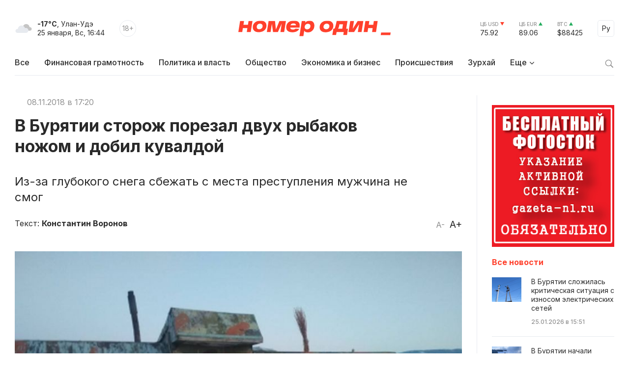

--- FILE ---
content_type: text/html; charset=windows-1251
request_url: https://gazeta-n1.ru/news/69201/
body_size: 11055
content:

<!doctype html>
<html class="no-js" lang="ru">
<head>
  <meta charset="utf-8">
  <meta name="viewport" content="width=device-width, initial-scale=1">
  <meta http-equiv="Content-Type" content="text/html; charset=windows-1251" />
  <meta http-equiv="Content-Language" content="ru" />

  <meta name="image" content="https://gazeta-n1.ru/upload/iblock/411/4112764c5929ff45b514a6b2c6002e2f.jpg" />

  <meta property="og:type" content="website">
  <meta property="og:locale" content="ru_RU" />
  <meta property="og:title" content="В Бурятии сторож порезал двух рыбаков ножом и добил кувалдой"/>
  <meta property="og:url" content="https://gazeta-n1.ru/news/69201/"/>
  <meta property="og:image" content="https://gazeta-n1.ru/upload/iblock/411/4112764c5929ff45b514a6b2c6002e2f.jpg"/>
  <meta property="og:image:secure_url" content="https://gazeta-n1.ru/upload/iblock/411/4112764c5929ff45b514a6b2c6002e2f.jpg"/>
  <meta property="og:image:width" content="977"/>
  <meta property="og:image:height" content="977"/>
  <meta property="og:description" content="Из-за глубокого снега сбежать с места преступления мужчина не смог" />
  <meta property="fb:app_id" content="1472448409714082"/>
  <meta name="description" content="Из-за глубокого снега сбежать с места преступления мужчина не смог" />
  <meta name="keywords" content="В Бурятии сторож порезал двух рыбаков ножом и добил кувалдой" />
  <meta name="author" content="Номер один" />

  <meta name="twitter:card" content="summary_large_image">
  <meta name="twitter:site" content="@Gazeta_n1" />
  <meta name="twitter:creator" content="@Gazeta_n1" />
  <meta name="twitter:title" content="В Бурятии сторож порезал двух рыбаков ножом и добил кувалдой" />
  <meta name="twitter:description" content="Из-за глубокого снега сбежать с места преступления мужчина не смог" />
  <meta name="twitter:image" content="https://gazeta-n1.ru/upload/iblock/411/4112764c5929ff45b514a6b2c6002e2f.jpg">

  <link rel="image_src" href="https://gazeta-n1.ru/upload/iblock/411/4112764c5929ff45b514a6b2c6002e2f.jpg"/>
  <link rel="shortcut icon" type="image/x-icon" href="/favicon.ico" />

  <link rel="manifest" href="/site.webmanifest">
  <link rel="apple-touch-icon" href="/apple-touch-icon.png">

  <link rel="preconnect" href="https://fonts.googleapis.com">
  <link rel="preconnect" href="https://fonts.gstatic.com" crossorigin>
  <link href="https://fonts.googleapis.com/css2?family=Inter:wght@100;200;300;400;500;600;700;800;900&display=swap" rel="stylesheet">

  <link rel="stylesheet" href="/js/owl-carousel/assets/owl.carousel.min.css">
  <link rel="stylesheet" href="/js/owl-carousel/assets/owl.theme.default.min.css">

  <link rel="stylesheet" href="/css/normalize.css">
  <link rel="stylesheet" href="/css/main-111.css">

  <script src="https://cdnjs.cloudflare.com/ajax/libs/jquery/3.6.0/jquery.min.js" integrity="sha512-894YE6QWD5I59HgZOGReFYm4dnWc1Qt5NtvYSaNcOP+u1T9qYdvdihz0PPSiiqn/+/3e7Jo4EaG7TubfWGUrMQ==" crossorigin="anonymous" referrerpolicy="no-referrer"></script>
    <script src="https://yastatic.net/share2/share.js"></script>

  <meta name="theme-color" content="#fafafa">

  <!-- <script src="https://api-maps.yandex.ru/2.1/?apikey=c92b450e-de6c-45b9-bccb-0c9caea3efc7&lang=ru_RU&coordorder=longlat" type="text/javascript"></script> -->

  <script type="application/ld+json">
  {
    "@context" : "http://schema.org",
    "@type" : "Organization",
    "name" : "Номер один Улан-Удэ - Новости Бурятии",
    "url" : "https://gazeta-n1.ru/",
    "sameAs" : [
      "https://vk.com/gazetano",
      "https://www.facebook.com/%D0%9D%D0%BE%D0%BC%D0%B5%D1%80-%D0%9E%D0%B4%D0%B8%D0%BD-514197535414861/",
      "https://twitter.com/Gazeta_n1",
      "https://www.youtube.com/channel/UCcR5iSYURtWqyvofJ5-c6Pw",
      "https://ok.ru/nomerodi"
    ]
  }
  </script>

  <meta http-equiv="Content-Type" content="text/html; charset=windows-1251" />
<meta name="keywords" content="В Бурятии сторож порезал двух рыбаков ножом и добил кувалдой" />
<meta name="description" content="Из-за глубокого снега сбежать с места преступления мужчина не смог" />
<link href="/bitrix/cache/css/s1/v2021/page_225d37c0e49772b4662f4c5cdff1804c/page_225d37c0e49772b4662f4c5cdff1804c_v1.css?17587730591101" type="text/css"  rel="stylesheet" />
<link href="/bitrix/cache/css/s1/v2021/template_bdbb804861cbd9f930c5a644905a24ba/template_bdbb804861cbd9f930c5a644905a24ba_v1.css?1758773059945" type="text/css"  data-template-style="true" rel="stylesheet" />
<script  src="/bitrix/cache/js/s1/v2021/template_d1629b785434826b16272c03c048055c/template_d1629b785434826b16272c03c048055c_v1.js?17587730593347"></script>
<script type="text/javascript">var _ba = _ba || []; _ba.push(["aid", "a175210431526b1c8af4608cc9784cb5"]); _ba.push(["host", "gazeta-n1.ru"]); (function() {var ba = document.createElement("script"); ba.type = "text/javascript"; ba.async = true;ba.src = (document.location.protocol == "https:" ? "https://" : "http://") + "bitrix.info/ba.js";var s = document.getElementsByTagName("script")[0];s.parentNode.insertBefore(ba, s);})();</script>


  <title>В Бурятии сторож порезал двух рыбаков ножом и добил кувалдой</title>
</head>

<body>

  
  <div class="wrapper">
    <div class="content">
                  <div class='HeaderBanner'>
            </div>
            <div class='HeaderBannerFixed'>
            </div>
    </div>
    <div id="headerFake"></div>
    <div id="header">
      <div class="content">
      <div class="Header">
        <div class="HeaderMobileMenu">
          <a href="javascript:void(0);" class="HeaderMobileMenu__Toggle"></a>
          <div class="MainMenuMobile">
            <div class="content">


<div class="MainMenuMobile__Cols clearfix">
  <div class="MainMenuMobile__Col">
    <div class="MainMenuMobile__Item">
      <a href="/news/"><b>Все новости</b></a>
    </div>
    <div class="MainMenu__Item">
      <a href="/projects/finansovaya-gramotnost/">Финансовая грамотность</a>
    </div>
    
    <div class="MainMenuMobile__Item">
      <a href="/news/politics/">Политика и власть</a>
    </div>
    <div class="MainMenuMobile__Item">
      <a href="/news/society/">Общество</a>
    </div>
    <div class="MainMenuMobile__Item">
      <a href="/news/business/">Экономика и бизнес</a>
    </div>
    <div class="MainMenuMobile__Item">
      <a href="/news/incidents/">Происшествия</a>
    </div>
    <div class="MainMenuMobile__Item">
      <a href="/news/culture/">Культура</a>
    </div>
    <div class="MainMenuMobile__Item">
      <a href="/news/sport/">Спорт</a>
    </div>
  </div>
  <div class="MainMenuMobile__Col">
    <div class="MainMenuMobile__Item">
      <a href="/projects/"><b>Проекты</b></a>
    </div>
    <div class="MainMenuMobile__Item">
      <a href="/tests/">Тесты</a>
    </div>
    <div class="MainMenuMobile__Item">
      <a href="https://uulen.gazeta-n1.ru/" target="_blank">Словарь</a>
    </div>
  </div>
  <div class="MainMenuMobile__Col">
    <div class="MainMenuMobile__Item">
      <a href="/zurkhay/"><b>Зурхай</b></a>
    </div>
    <div class="MainMenuMobile__Item">
      <a href="/afisha/"><b>Афиша</b></a>
    </div>
    <div class="MainMenuMobile__Item">
      <a href="/stock/"><b>Фотосток</b></a>
    </div>
    <div class="MainMenuMobile__Item">
      <a href="/archive/"><b>Архив газеты</b></a>
    </div>
    <div class="MainMenuMobile__Item">
      <a href="/contacts/"><b>Контакты</b></a>
    </div>
  </div>
</div>
            </div>
            <div class="MainMenuMobile__Bottom">
              <div class="content">
                <div class="MainMenuMobile__BottomCols">
                  <div class="MainMenuMobile__BottomCol">
                    <div class="Currency Currency--down">
                      <div class="Currency__Title">ЦБ USD</div>
                      <div class="Currency__Value">75.92</div>
                    </div>
                    <div class="Currency Currency--up">
                      <div class="Currency__Title">ЦБ EUR</div>
                      <div class="Currency__Value">89.06</div>
                    </div>
                    <div class="Currency Currency--up">
                      <div class="Currency__Title">BTC</div>
                      <div class="Currency__Value">$88425</div>
                    </div>
                                      </div>
                  <div class="MainMenuMobile__BottomCol">
                    <div class="MainMenuMobile__Search">
                      <div class="MainMenuMobile__SearchForm">
                        <form action="/search/" method='GET'>
                          <input class="MainMenuMobile__SearchInput" type="text" name="q" value='' placeholder="Поиск" />
                          <button type="submit" class="MainMenuMobile__SearchButton">Найти</button>
                        </form>
                      </div>
                    </div>
                  </div>
                </div>
              </div>
            </div>
          </div>

        </div>
        <div class="HeaderLeft">
          <div class="HeaderWeather">
            <div class="HeaderWeather__Icon">
                            <img src="/img/icon-weather-5.svg" alt="облачно с прояснениями" />
            </div>
            <div class="HeaderWeather__Text">
              <strong>-17°C</strong>, Улан-Удэ<br />
              <nobr>25 января, Вс, 16:44</nobr>
            </div>
          </div>
          <div class="HeaderAge">18+</div>
        </div>
        <a href="/" class="HeaderLogo">Номер один</a>
        <div class="HeaderRight">
          <div class="Currency Currency--down">
            <div class="Currency__Title">ЦБ USD</div>
            <div class="Currency__Value">75.92</div>
          </div>
          <div class="Currency Currency--up">
            <div class="Currency__Title">ЦБ EUR</div>
            <div class="Currency__Value">89.06</div>
          </div>
          <div class="Currency Currency--up">
            <div class="Currency__Title">BTC</div>
            <div class="Currency__Value">$88425</div>
          </div>
          <div class="Language">
            <a href="javascript:void(0);" class="Language__Toggle">Ру</a>

<div id="translate">
<div id="google_translate_element"></div><script type="text/javascript">
function googleTranslateElementInit() {
  new google.translate.TranslateElement({pageLanguage: 'ru', layout: google.translate.TranslateElement.InlineLayout.SIMPLE, autoDisplay: false, gaTrack: true, gaId: 'UA-63379552-1'}, 'google_translate_element');
}
</script>
<script type="text/javascript" src="//translate.google.com/translate_a/element.js?cb=googleTranslateElementInit"></script>
</div>

          </div>
        </div>
      </div>


<div class="MainMenu">
  <div class="MainMenu__Items">
    <div class="MainMenu__Item">
      <a href="/">Все</a>
    </div>

    <div class="MainMenu__Item">
      <a href="/projects/finansovaya-gramotnost/">Финансовая грамотность</a>
    </div>

    <div class="MainMenu__Item">
      <a href="/news/politics/">Политика и власть</a>
    </div>
    <div class="MainMenu__Item">
      <a href="/news/society/">Общество</a>
    </div>
    <div class="MainMenu__Item">
      <a href="/news/business/">Экономика и бизнес</a>
    </div>
    <div class="MainMenu__Item">
      <a href="/news/incidents/">Происшествия</a>
    </div>
    <div class="MainMenu__Item">
      <a href="/zurkhay/">Зурхай</a>
    </div>
    <div class="MainMenu__Item MainMenu__Item--parent">
      <a href="javascript:void(0);">Еще</a>
      <div class="MainMenu__Subitems">

    <div class="MainMenu__Item">
      <a href="/news/culture/">Культура</a>
    </div>
    <div class="MainMenu__Item">
      <a href="/news/sport/">Спорт</a>
    </div>

        <div class="MainMenu__Subitem">
          <a href="/projects/">Проекты</a>
        </div>
        <div class="MainMenu__Subitem">
          <a href="/afisha/">Афиша</a>
        </div>
        <div class="MainMenu__Subitem">
          <a href="/stock/">Фотосток</a>
        </div>
        <div class="MainMenu__Subitem">
          <a href="/tests/">Тесты</a>
        </div>
        <div class="MainMenu__Subitem">
          <a href="https://uulen.gazeta-n1.ru/" target="_blank">Словарь</a>
        </div>
        <div class="MainMenu__Subitem">
          <a href="/archive/">Архив газеты</a>
        </div>
        <div class="MainMenu__Subitem">
          <a href="/contacts/">Контакты</a>
        </div>
      </div>
    </div>
  </div>
  <div class="MainMenu__Search">
    <a href="javascript:void(0);" class="MainMenu__SearchIcon"></a>
    <div class="MainMenu__SearchForm">
      <form action="/search/" method='GET'>
        <input class="MainMenu__SearchInput" type="text" name="q" value='' placeholder="Поиск" />
        <button type="submit" class="MainMenu__SearchButton">Найти</button>
      </form>
    </div>
  </div>
</div>      </div>
    </div>
    <div class="content">


    </div>


<div class="ajax-next-target">

<div class="content mb80">
  <div class="Cols">
    <div class="Cols__Main">



  
<article id="news-detail-view" class="news-detail" itemscope="" itemtype="http://schema.org/NewsArticle">

<div itemprop="publisher" itemscope="" itemtype="https://schema.org/Organization">
  <meta itemprop="name" content="Номер Один">
  <div itemprop="logo" itemscope="" itemtype="https://schema.org/ImageObject">
    <meta itemprop="url" content="https://gazeta-n1.ru/images/n1-logo-1000.jpg">
    <meta itemprop="width" content="977">
    <meta itemprop="height" content="977">
  </div>
  <link itemprop="sameAs" href="https://gazeta-n1.ru">
</div>
<meta itemprop="mainEntityOfPage" content="https://gazeta-n1.ru/news/69201/">

<div class="PageMeta">
      <a href="" class="PageMeta__Section"></a>
        <span class="PageMeta__Date">08.11.2018 в 17:20</span>
  </div>

<h1 class="PageTitle">В Бурятии сторож порезал двух рыбаков ножом и добил кувалдой</h1>

  <div class="PageSubtitle">Из-за глубокого снега сбежать с места преступления мужчина не смог</div>

<div class="PageControl">
  <a href="javascript:void(0);" class="PageControl__Font PageControl__Font--minus" data-type="minus">A-</a>
  <a href="javascript:void(0);" class="PageControl__Font PageControl__Font--plus" data-type="plus">A+</a>
</div>

  <div class="PageMeta">
    Текст: <b><a class="PageMeta__Author" href="/news/author.php?author=Константин Воронов">Константин Воронов</a></b>
  </div>

<div class="clearfix"></div>

  <figure class="PagePicture">
    <meta itemprop="representativeOfPage" content="true">
    <meta itemprop="url" content="https://gazeta-n1.ru/upload/iblock/411/4112764c5929ff45b514a6b2c6002e2f.jpg">
    <meta itemprop="width" content="800">
    <meta itemprop="height" content="601">
    <img src="/upload/iblock/411/4112764c5929ff45b514a6b2c6002e2f.jpg" alt="В Бурятии сторож порезал двух рыбаков ножом и добил кувалдой" title="В Бурятии сторож порезал двух рыбаков ножом и добил кувалдой" itemprop="associatedMedia image" />
      </figure>

<div class="Page">
  <div class="PageSocial">

    
    <div id="ya-share2-69201"></div>

<script>
Ya.share2('ya-share2-69201', {
    theme: {
      services: "vkontakte,odnoklassniki,telegram,viber,whatsapp",
      limit: 5,
      size: 'l',
      curtain: true,
      shape: 'round',
      direction: 'vertical',
      moreButtonType: 'short',
    },
    content: {
      url: 'https://gazeta-n1.ru/news/69201/',
      title: 'В Бурятии сторож порезал двух рыбаков ножом и добил кувалдой',
      description: 'Из-за глубокого снега сбежать с места преступления мужчина не смог',
      image: 'https://gazeta-n1.ru/upload/iblock/411/4112764c5929ff45b514a6b2c6002e2f.jpg'
    }
});
</script>

  </div>
  <div class="PageContent PageContent--700" data-fs="24">
    <div>
 <br>
</div>
<div>
	 Следственный комитет Бурятии завершил расследование уголовного дела в отношении 63-летнего мужчины, обвиняемого в двойном убийстве.
</div>
 <br>
 Напомним, 16 марта двое мужчин, 36 и 64 лет, приехали из Улан-Удэ на Гусиное озеро на рыбалку. В течение дня они рыбачили на льду, а под вечер решили съездить к дачным домам, расположенным на побережье в местности «Генеральские дачи», где уже бывали в прошлом году. <br>
 <br>
 Подъехав к вагончику, в котором проживал незнакомый им сторож, рыбаки спросили разрешение погреться внутри и перекусить. Поужинав и выпив спиртного, рыбаки стали собираться обратно к своей машине и напоследок попросили у сторожа доски, чтобы подложить под колеса машины, если автомобиль застрянет в снегу. Но хозяин вагончика отказал и беспричинно нагрубил, из-за чего между ними произошла ссора, в ходе которой один из рыбаков ударил сторожа кулаком по голове. <br>
 <br>
 В ответ обвиняемый схватил со стола нож, которым поочередно нанес рыбакам удары в шею и грудь, а затем добил их ударами кувалды. Сторож не стал убегать, так как понял, что не сможет дойти до ближайшего населенного пункта несколько километров по глубокому снегу. Он позвонил знакомой и рассказал об убийстве. Женщина перезвонила в полицию, после чего к месту преступления для задержания злоумышленника выехала следственно-оперативная группа.<br>
 <br>
 При этом автомобиль полицейских, спешащих на задержание преступника, <a target="_blank" href="http://gazeta-n1.ru/news/62177/?sphrase_id=2782599">провалился под лед</a>. Все стражи порядка остались живы – они сумели выбраться из тонущей машины.<br>
 <br>
 В настоящее время уголовное дело направлено в суд для рассмотрения по существу, сообщили в следственном ведомстве.<br>
 <br>
Фото: СКР Бурятии

        <!--
        -->
    
      


                <div class="Tags">
        <div class="Tags__Title">Теги</div>
                  <a href="/tags/?tags=убийство" class="Tags__Item">убийство</a>
              </div>
    
    <div class="PageSocialMobile">

      
      <div id="ya-share2-69201-mobile"></div>

<script>
Ya.share2('ya-share2-69201-mobile', {
    theme: {
      services: "vkontakte,odnoklassniki,telegram,viber,whatsapp",
      limit: 4,
      size: 'l',
      curtain: true,
      shape: 'round',
      // direction: 'vertical',
      moreButtonType: 'short',
    },
    content: {
      url: 'https://gazeta-n1.ru/news/69201/',
      title: 'В Бурятии сторож порезал двух рыбаков ножом и добил кувалдой',
      description: 'Из-за глубокого снега сбежать с места преступления мужчина не смог',
      image: 'https://gazeta-n1.ru/upload/iblock/411/4112764c5929ff45b514a6b2c6002e2f.jpg'
    }
});
</script>

    </div>

  </div>
</div>



</article>
		</div>
    <div class="Cols__Right">
            <div class='AsideBanner' data-id='news_detail_0_0'>
            </div>
            <div class='AsideBanner' data-id='news_detail_0_1'>
            </div>
            <div class='AsideBanner' data-id='news_detail_0_2'>
            </div>
            <div class='AsideBanner' data-id='news_detail_0_3'>
            </div>
            <div class='AsideBanner' data-id='news_detail_0_4'>
      <div class="banner flex banner-click" data-banner-id="124">
<noindex><a href="https://gazeta-n1.ru/stock/" target="_blank"  rel="nofollow"><img alt="" title="" src="/upload/rk/a93/662jonda9xfo4qmjphsojcm7vxrf2952.jpg" width="240" height="279" style="border:0;" /></a></noindex></div>
      </div>
      
      <h3 class="AsideHeader">Все новости</h3>


<div class="AsideNewsList">
	    <a href="/news/society/157399/" class="AsideNewsList__Item">
              <div class="AsideNewsList__ItemImg" style="background: url('/upload/iblock/bb5/rskj266oa1fm8ok0i6nyl5r5ogs5q6qh.jpg') no-repeat center center;"></div>
            <div class="AsideNewsList__ItemText">
        <div class="AsideNewsList__ItemTitle">В Бурятии сложилась критическая ситуация с износом электрических сетей </div>
        <div class="AsideNewsList__ItemMeta">
          <span class="AsideNewsList__ItemTime">25.01.2026 в 15:51</span>
        </div>
      </div>
    </a>
	    <a href="/news/incidents/157398/" class="AsideNewsList__Item">
              <div class="AsideNewsList__ItemImg" style="background: url('/upload/iblock/fbb/osloygddfm6nxy0rio2awozm8d1miu9l.jpg') no-repeat center center;"></div>
            <div class="AsideNewsList__ItemText">
        <div class="AsideNewsList__ItemTitle">В Бурятии начали проверку по факту смертельного пожара на станции Кижа</div>
        <div class="AsideNewsList__ItemMeta">
          <span class="AsideNewsList__ItemTime">25.01.2026 в 15:45</span>
        </div>
      </div>
    </a>
	    <a href="/news/incidents/157397/" class="AsideNewsList__Item">
              <div class="AsideNewsList__ItemImg" style="background: url('/upload/iblock/ebb/rptu4qhxbd60vngogs3be84vm0jto0q3.png') no-repeat center center;"></div>
            <div class="AsideNewsList__ItemText">
        <div class="AsideNewsList__ItemTitle">В Бурятии на пожаре погиб 68-летний мужчина</div>
        <div class="AsideNewsList__ItemMeta">
          <span class="AsideNewsList__ItemTime">25.01.2026 в 14:13</span>
        </div>
      </div>
    </a>
	    <a href="/news/society/157396/" class="AsideNewsList__Item AsideNewsList__Item--big">
              <div class="AsideNewsList__ItemImg" style="background: url('/upload/iblock/dd0/1drk0ygd8anot1gbspf2nldvxvs3vsv8.jpg') no-repeat center center;"></div>
            <div class="AsideNewsList__ItemText">
        <div class="AsideNewsList__ItemTitle">Школьники Улан-Удэ вернутся за парты</div>
        <div class="AsideNewsList__ItemMeta">
          <span class="AsideNewsList__ItemTime">25.01.2026 в 14:02</span>
        </div>
      </div>
    </a>
	    <a href="/news/society/157394/" class="AsideNewsList__Item">
              <div class="AsideNewsList__ItemImg" style="background: url('/upload/iblock/a74/zw0s86olsaz19td1lt9c2tyzg4315nxs.jpg') no-repeat center center;"></div>
            <div class="AsideNewsList__ItemText">
        <div class="AsideNewsList__ItemTitle">Плата за пользование холодной водой без счётчика вырастет вдвое</div>
        <div class="AsideNewsList__ItemMeta">
          <span class="AsideNewsList__ItemTime">25.01.2026 в 13:08</span>
        </div>
      </div>
    </a>
	    <a href="/news/society/157393/" class="AsideNewsList__Item AsideNewsList__Item--cover">
              <div class="AsideNewsList__ItemImg" style="background: url('/upload/iblock/eaf/qjp2gvebguwbp3wcpa533tqni0ttd82b.jpg') no-repeat center center;"></div>
            <div class="AsideNewsList__ItemText">
        <div class="AsideNewsList__ItemTitle">В Монголии удвоилось число верблюдов</div>
        <div class="AsideNewsList__ItemMeta">
          <span class="AsideNewsList__ItemTime">25.01.2026 в 12:42</span>
        </div>
      </div>
    </a>
	    <a href="/news/business/157392/" class="AsideNewsList__Item">
              <div class="AsideNewsList__ItemImg" style="background: url('/upload/iblock/93c/fscbkd2iqkswcn6vozjr4nx3lakwawpd.jpg') no-repeat center center;"></div>
            <div class="AsideNewsList__ItemText">
        <div class="AsideNewsList__ItemTitle">В Бурятии к 2029 году обещают открыть курорт за 1,5 млрд рублей</div>
        <div class="AsideNewsList__ItemMeta">
          <span class="AsideNewsList__ItemTime">25.01.2026 в 11:40</span>
        </div>
      </div>
    </a>
	    <a href="/news/sport/157391/" class="AsideNewsList__Item">
              <div class="AsideNewsList__ItemImg" style="background: url('/upload/iblock/8d7/we5uawrxnwjstmzc1yw34c59mrnjyb0g.jpg') no-repeat center center;"></div>
            <div class="AsideNewsList__ItemText">
        <div class="AsideNewsList__ItemTitle">Гиревики из Бурятии блеснули на чемпионате ВВО</div>
        <div class="AsideNewsList__ItemMeta">
          <span class="AsideNewsList__ItemTime">25.01.2026 в 11:12</span>
        </div>
      </div>
    </a>
	    <a href="/news/society/157390/" class="AsideNewsList__Item">
              <div class="AsideNewsList__ItemImg" style="background: url('/upload/iblock/908/aa3n3y320635aoo0bzrmy19vno03ro20.jpg') no-repeat center center;"></div>
            <div class="AsideNewsList__ItemText">
        <div class="AsideNewsList__ItemTitle">В Бурятии определили лучший отдел МВД</div>
        <div class="AsideNewsList__ItemMeta">
          <span class="AsideNewsList__ItemTime">25.01.2026 в 10:40</span>
        </div>
      </div>
    </a>
	    <a href="/news/society/157389/" class="AsideNewsList__Item">
              <div class="AsideNewsList__ItemImg" style="background: url('/upload/iblock/654/kv1puhc3x45huvyktjso5byg0o0vqu9n.jpg') no-repeat center center;"></div>
            <div class="AsideNewsList__ItemText">
        <div class="AsideNewsList__ItemTitle">В Бурятии баянгольцы избавились от свалки из рогов и копыт </div>
        <div class="AsideNewsList__ItemMeta">
          <span class="AsideNewsList__ItemTime">25.01.2026 в 10:25</span>
        </div>
      </div>
    </a>
	</div>
<div class='AsideBanner' data-id='news_detail_0_0'>
</div>
<div class='AsideBanner' data-id='news_detail_0_1'>
</div>
<div class='AsideBanner' data-id='news_detail_0_2'>
</div>
<div class='AsideBanner' data-id='news_detail_0_3'>
</div>
<div class='AsideBanner' data-id='news_detail_0_4'>
</div>


<a href="/zurkhay/" class="AsideCard AsideCard--h180" style="background: url('/img/zurkhay.jpg') no-repeat center center;">
  <div class="AsideCard__Title">ЗУРХАЙ</div>
  <div class="AsideCard__Meta">с 21 по 27 января</div>
</a>
<div class='AsideBanner' data-id='news_detail_0_0'>
</div>
<div class='AsideBanner' data-id='news_detail_0_1'>
</div>
<div class='AsideBanner' data-id='news_detail_0_2'>
</div>
<div class='AsideBanner' data-id='news_detail_0_3'>
</div>
<div class='AsideBanner' data-id='news_detail_0_4'>
</div>

    </div>
  </div>
</div>

<div class="Section Section--gray_40 mb80">
  <div class="content">
    <h2 class="SectionHeader">Читайте также</h2>



<div>
  <div class="NewsGrid NewsGrid--4 NewsGrid--img-h165 NewsGrid--theme-light NewsGrid--scroll js-ajax-content">	
	          <div class="NewsGrid__Item">
                  <a href="/news/society/157399/" class="NewsGrid__ItemImgWrapper">
            <div class="NewsGrid__ItemImg" style="background: url('/upload/iblock/bb5/rskj266oa1fm8ok0i6nyl5r5ogs5q6qh.jpg') no-repeat center center;"></div>
          </a>
                <div class="NewsGrid__ItemText">
          <a href="/news/society/157399/" class="NewsGrid__ItemTitle">В Бурятии сложилась критическая ситуация с износом электрических сетей </a>
                      <div class="NewsGrid__ItemPreview">Энергетики просят в долг 30 миллиардов рублей, чтобы избежать банкротства</div>
                                <div class="NewsGrid__ItemMeta">
              <span class="NewsGrid__ItemTime">25.01.2026 в 15:51</span>
            </div>
                  </div>
      </div>
    	          <div class="NewsGrid__Item">
                  <a href="/news/incidents/157398/" class="NewsGrid__ItemImgWrapper">
            <div class="NewsGrid__ItemImg" style="background: url('/upload/iblock/fbb/osloygddfm6nxy0rio2awozm8d1miu9l.jpg') no-repeat center center;"></div>
          </a>
                <div class="NewsGrid__ItemText">
          <a href="/news/incidents/157398/" class="NewsGrid__ItemTitle">В Бурятии начали проверку по факту смертельного пожара на станции Кижа</a>
                      <div class="NewsGrid__ItemPreview">Погибший пенсионер жил один</div>
                                <div class="NewsGrid__ItemMeta">
              <span class="NewsGrid__ItemTime">25.01.2026 в 15:45</span>
            </div>
                  </div>
      </div>
    	          <div class="NewsGrid__Item">
                  <a href="/news/incidents/157397/" class="NewsGrid__ItemImgWrapper">
            <div class="NewsGrid__ItemImg" style="background: url('/upload/iblock/ebb/rptu4qhxbd60vngogs3be84vm0jto0q3.png') no-repeat center center;"></div>
          </a>
                <div class="NewsGrid__ItemText">
          <a href="/news/incidents/157397/" class="NewsGrid__ItemTitle">В Бурятии на пожаре погиб 68-летний мужчина</a>
                      <div class="NewsGrid__ItemPreview">Трагедия произошла на станции Кижа</div>
                                <div class="NewsGrid__ItemMeta">
              <span class="NewsGrid__ItemTime">25.01.2026 в 14:13</span>
            </div>
                  </div>
      </div>
    	          <div class="NewsGrid__Item">
                  <a href="/news/society/157396/" class="NewsGrid__ItemImgWrapper">
            <div class="NewsGrid__ItemImg" style="background: url('/upload/iblock/dd0/1drk0ygd8anot1gbspf2nldvxvs3vsv8.jpg') no-repeat center center;"></div>
          </a>
                <div class="NewsGrid__ItemText">
          <a href="/news/society/157396/" class="NewsGrid__ItemTitle">Школьники Улан-Удэ вернутся за парты</a>
                      <div class="NewsGrid__ItemPreview">Лютые морозы отступили</div>
                                <div class="NewsGrid__ItemMeta">
              <span class="NewsGrid__ItemTime">25.01.2026 в 14:02</span>
            </div>
                  </div>
      </div>
    	  </div>
  </div>  </div>
</div>

</div>


  <div class="ShowMore js-ajax-next" data-page="/news/69200/?ajax=Y">
    <a href="/news/69200/?ajax=Y" class="ShowMore__Button">Следующая новость</a>
  </div>

    <div class="Footer">
      <div class="content">
        <div class="Footer__Cols">
          <div class="Footer__Left">
            <a href="/" class="FooterLogo">Номер один</a>
            <div class="Footer__Social">
              <div class="Footer__SocialHeader">Следите за новостями в соцсетях:</div>
              <div class="Footer__SocialItems">
                <a href="https://vk.com/gazetano" class="Footer__SocialItem Footer__SocialItem--vkontakte" target="_blank"></a>
                <a href="https://t.me/nomer_odin_news" class="Footer__SocialItem Footer__SocialItem--telegram" target="_blank"></a>
                <a href="https://ok.ru/nomerodi" class="Footer__SocialItem Footer__SocialItem--odnoklassniki" target="_blank"></a>
                <a href="https://zen.yandex.ru/gazeta-n1.ru" class="Footer__SocialItem Footer__SocialItem--zen" target="_blank"></a>
              </div>
            </div>
          </div>
          <div class="Footer__Center">
            <div class="Footer__Contacts">
              <div class="Footer__ContactsTitle">Редакция сайта:</div>
              <div class="Footer__ContactsItem">Тел.: +7 (3012) 23-59-30</div>
              <div class="Footer__ContactsItem">Почта: <a href="mailto:info@gazeta-n1.ru" class="link link--red">info@gazeta-n1.ru</a></div>
            </div>
            <div class="Footer__Contacts">
              <div class="Footer__ContactsTitle">Реклама на сайте и в газете:</div>
              <div class="Footer__ContactsItem">Тел.: +7 (3012) 23-55-56</div>
              <div class="Footer__ContactsItem">Почта: <a href="mailto:gazetan1@gmail.com" class="link link--red">gazeta-n1@yandex.ru</a></div>
            </div>
          </div>
          <div class="Footer__Right">
            <div>
              <!-- <a href="/contacts/" class="Button">Предложить новость</a>-->
            </div>
            <div class="CopyrightsText">
              &copy; 2012 — 2026<br />
              Редакция газеты GAZETA-N1.RU<br />
              Все права защищены.
            </div>
          </div>
        </div>
      </div>
    </div>
    <div class="FooterTablet">
      <div class="content">
        <div class="FooterTablet__Cols">
          <div class="FooterTablet__Left">
            <a href="/" class="FooterLogo">Номер один</a>
          </div>
          <div class="FooterTablet__Right">
            <div>
              <!--<a href="/contacts/" class="Button">Предложить новость</a>-->
            </div>
          </div>
        </div>
        <div class="FooterTablet__Cols">
          <div class="FooterTablet__Left">
            <div class="Footer__Social">
              <div class="Footer__SocialHeader">Следите за новостями в соцсетях:</div>
              <div class="Footer__SocialItems">
                <a href="https://t.me/nomer_odin_news" class="Footer__SocialItem Footer__SocialItem--telegram" target="_blank"></a>
                <a href="https://vk.com/gazetano" class="Footer__SocialItem Footer__SocialItem--vkontakte" target="_blank"></a>
                <a href="https://www.youtube.com/channel/UCcR5iSYURtWqyvofJ5-c6Pw" class="Footer__SocialItem Footer__SocialItem--youtube" target="_blank"></a>
                <a href="https://ok.ru/nomerodi" class="Footer__SocialItem Footer__SocialItem--odnoklassniki" target="_blank"></a>
                <a href="https://zen.yandex.ru/gazeta-n1.ru" class="Footer__SocialItem Footer__SocialItem--zen" target="_blank"></a>
              </div>
            </div>
          </div>
          <div class="FooterTablet__Right">
            <div class="CopyrightsText">
              &copy; 2012 — 2026<br />
              Редакция газеты GAZETA-N1.RU<br />
              Все права защищены.
            </div>
          </div>
        </div>
        <div class="FooterTablet__Cols">
          <div class="FooterTablet__Left">
            <div class="Footer__Contacts">
              <div class="Footer__ContactsTitle">Редакция сайта:</div>
              <div class="Footer__ContactsItem">Тел.: +7 (3012) 297-046</div>
              <div class="Footer__ContactsItem">Почта: <a href="mailto:info@gazeta-n1.ru" class="link link--red">info@gazeta-n1.ru</a></div>
            </div>
          </div>
          <div class="FooterTablet__Right">
            <div class="Footer__Contacts">
              <div class="Footer__ContactsTitle">Реклама на сайте и в газете:</div>
              <div class="Footer__ContactsItem">Тел.: +7 (3012) 297-057 </div>
              <div class="Footer__ContactsItem">Почта: <a href="mailto:gazetan1@gmail.com" class="link link--red">gazeta-n1@yandex.ru</a></div>
            </div>
          </div>
        </div>
      </div>
    </div>

    <div class="Copyrights">
      <div class="content">
        <div class="Footer__Cols">
          <div class="Footer__Left">
            <div class="CopyrightsLicense">Свидетельство о регистрации средства массовой информации Эл №ФС77-62128 от 17.06.2015г. выдано СМИ GAZETA-N1.RU Федеральной службой по надзору в сфере связи, информационных технологий и массовых коммуникаций (Роскомнадзор). Полная или частичная публикация материалов СМИ GAZETA-N1.RU  разрешена только с письменного разрешения редакции! При цитировании материалов прямая активная ссылка на www.gazeta-n1.ru обязательна. Для печатных материалов указывать: СМИ GAZETA-N1.RU</div>
          </div>
          <div class="Footer__Center">
            <div class="CopyrightsText">
              Главный редактор: А.А. Субботин<br />
              Учредитель: ООО “Тори-пресс”<br />
              Адрес: 670031 г. Улан-Удэ, ул. Терешковой, 7<br />
              <a href='/privacy/' class="link link--red">Политика в отношении обработки персональных данных</a>
            </div>
            <div class="CopyrightsDeveloper display--tablet">Дизайн и разработка — <a href='https://nanzat.ru' target='_blank'>nanzat.ru</a></div>
            <div class="FooterCounters">

  <!-- begin of Top100 code -->

<script id="top100Counter" type="text/javascript" src="//counter.rambler.ru/top100.jcn?2675087"></script>
 <noscript> <a href="//top100.rambler.ru/navi/2675087/" > <img src="//counter.rambler.ru/top100.cnt?2675087" alt="Rambler's Top100" border="0"  /> </a> </noscript>
<!-- end of Top100 code -->


<!--LiveInternet counter--><script type="text/javascript"><!--
document.write("<a href='//www.liveinternet.ru/stat/gazeta-n1.ru/' "+
"target=_blank><img src='//counter.yadro.ru/hit?t14.1;r"+
escape(document.referrer)+((typeof(screen)=="undefined")?"":
";s"+screen.width+"*"+screen.height+"*"+(screen.colorDepth?
screen.colorDepth:screen.pixelDepth))+";u"+escape(document.URL)+
";"+Math.random()+
"' alt='' title='LiveInternet: показано число просмотров за 24"+
" часа, посетителей за 24 часа и за сегодня' "+
"border='0' width='88' height='31'><\/a>")
//--></script><!--/LiveInternet-->


<!-- Yandex.Metrika counter -->
<script type="text/javascript" >
   (function(m,e,t,r,i,k,a){m[i]=m[i]||function(){(m[i].a=m[i].a||[]).push(arguments)};
   m[i].l=1*new Date();k=e.createElement(t),a=e.getElementsByTagName(t)[0],k.async=1,k.src=r,a.parentNode.insertBefore(k,a)})
   (window, document, "script", "https://mc.yandex.ru/metrika/tag.js", "ym");

   ym(30547047, "init", {
        clickmap:true,
        trackLinks:true,
        accurateTrackBounce:true
   });
</script>
<noscript><div><img src="https://mc.yandex.ru/watch/30547047" style="position:absolute; left:-9999px;" alt="" /></div></noscript>
<!-- /Yandex.Metrika counter -->


            </div>
          </div>
          <div class="Footer__Right hide--tablet hide--mobile">
            <div class="CopyrightsDeveloper">Дизайн и разработка — <a href='https://nanzat.ru' target='_blank'>nanzat.ru</a></div>
          </div>
        </div>
      </div>
    </div>

  </div>

  <div id="bdModalCookie" style="display:none;">
    <div class="content">
          <div class="mb20">
            Добро пожаловать! Сообщаем Вам, что мы используем Cookie. Оставаясь на сайте, вы соглашаетесь на обработку файлов Cookie на условиях, указанных <a href='/privacy/' class="link link--red">здесь</a>. Это помогает нам улучшить работу сайта, повысить его эффективность и удобство
          </div>
          <div class="center ">
          <button class="Button Button--wide" onclick="handleCookieChoice('accepted')">Согласен</button>
        </div>
    </div>
  </div>

  <div id="scrollbar"></div>

  <script src="/js/vendor/modernizr-3.11.2.min.js"></script>
  <script src="/js/owl-carousel/owl.carousel.min.js"></script>
  <script src="/js/plugins.js"></script>
  <script src="/js/main-210.js"></script>
  <script>
  var PopUpActive = false;
  jQuery(document).ready(function () {
    $('.banner-click a').click(function(event) {
      var banner_id = $(this).closest('.banner-click').data('banner-id');
      $.post( "/ajax/rk/", { banner_id: banner_id } );
      return true;
    });
    initializeCookieBanner();
      });
  // Cookie functions
  function setCookie(name, value, days) {
      const date = new Date();
      date.setTime(date.getTime() + (days * 24 * 60 * 60 * 1000));
      const expires = "expires=" + date.toUTCString();
      document.cookie = name + "=" + value + ";" + expires + ";path=/";
  }

  function getCookie(name) {
      const cookieName = name + "=";
      const decodedCookie = decodeURIComponent(document.cookie);
      const cookies = decodedCookie.split(';');
      for(let i = 0; i < cookies.length; i++) {
          let cookie = cookies[i];
          while (cookie.charAt(0) === ' ') {
              cookie = cookie.substring(1);
          }
          if (cookie.indexOf(cookieName) === 0) {
              return cookie.substring(cookieName.length, cookie.length);
          }
      }
      return "";
  }
  function initializeCookieBanner() {
      //alert(1);
      var cookieAccept = getCookie("cookieAccept");
      console.log(cookieAccept);
      if (cookieAccept == '') {
        setTimeout( function() { if (!PopUpActive) {PopUpActive = true; $('#bdModalCookie').show().animate({height:180},200); } }, 1000);
      }
  }
  function handleCookieChoice(choice) {
      $('#bdModalCookie').hide();
      setCookie("cookieAccept", choice, 365); // 6 months = ~180 days
      // document.getElementById("cookieAccept").style.display = "none";

      // Add your tracking code here if accepted
      if (choice === 'accepted') {
          // Initialize tracking cookies/scripts
      }
  }

  </script>

</body>

</html>


--- FILE ---
content_type: image/svg+xml
request_url: https://gazeta-n1.ru/img/icon-rotation-right--black.svg
body_size: 554
content:
<svg width="20" height="20" viewBox="0 0 20 20" fill="none" xmlns="http://www.w3.org/2000/svg">
<path d="M19.1667 3.33325V8.33325H14.1667" stroke="#2A2A2A" stroke-linecap="round" stroke-linejoin="round"/>
<path d="M17.0751 12.5001C16.5334 14.0334 15.508 15.349 14.1535 16.2488C12.799 17.1487 11.1888 17.5839 9.56541 17.4889C7.94205 17.3939 6.39352 16.7739 5.15319 15.7223C3.91286 14.6707 3.04792 13.2444 2.6887 11.6585C2.32949 10.0725 2.49546 8.41275 3.16161 6.92932C3.82777 5.44588 4.95801 4.21915 6.38202 3.43396C7.80604 2.64877 9.44667 2.34768 11.0567 2.57605C12.6667 2.80441 14.1589 3.54988 15.3084 4.70009L19.1667 8.33343" stroke="#2A2A2A" stroke-linecap="round" stroke-linejoin="round"/>
</svg>
